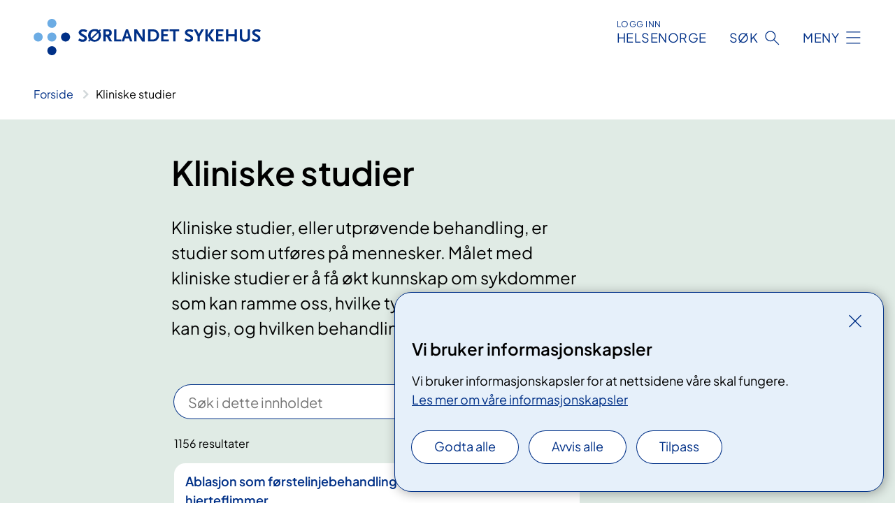

--- FILE ---
content_type: text/html; charset=utf-8
request_url: https://www.sshf.no/kliniske-studier
body_size: 8671
content:


<!DOCTYPE html>

<html lang="nb">

<head>
    <meta name="viewport" content="width=device-width, initial-scale=1" />
    <meta name="format-detection" content="telephone=no" />
    <link href="/static/css/mainstyles.D7Hp8eqn.css" rel="stylesheet"></link>
    <link href="/static/css/components.DD6By0E_.css" rel="stylesheet"></link>
    <link rel="stylesheet" href="/FNSP.styles.css?v=f81adc5c18d68f283c5b8f323da36fa19757957d31440b228f6c420bdaa7cc42" />


<title>Kliniske studier - S&#xF8;rlandet sykehus HF</title>
  <meta name="description" content="Kliniske studier, eller utpr&#xF8;vende behandling, er studier som utf&#xF8;res p&#xE5; mennesker. M&#xE5;let med kliniske studier er &#xE5; f&#xE5; &#xF8;kt kunnskap om sykdommer som kan ramme oss, hvilke typer behandling som kan gis, og hvilken behandling som er den beste." />


    <meta property="og:title" content="Kliniske studier" />
    <meta property="twitter:title" content="Kliniske studier" />
  <meta property="og:description" content="Kliniske studier, eller utpr&#xF8;vende behandling, er studier som utf&#xF8;res p&#xE5; mennesker. M&#xE5;let med kliniske studier er &#xE5; f&#xE5; &#xF8;kt kunnskap om sykdommer som kan ramme oss, hvilke typer behandling som kan gis, og hvilken behandling som er den beste." />
  <meta property="twitter:description" content="Kliniske studier, eller utpr&#xF8;vende behandling, er studier som utf&#xF8;res p&#xE5; mennesker. M&#xE5;let med kliniske studier er &#xE5; f&#xE5; &#xF8;kt kunnskap om sykdommer som kan ramme oss, hvilke typer behandling som kan gis, og hvilken behandling som er den beste." />
  <meta name="twitter:card" content="summary_large_image" />
  <meta property="og:image" content="https://www.sshf.no/4af8aa/contentassets/91606eeb23904ca3b3099b41c449d0b8/logo.jpg?width=1200&height=628&quality=80" />
  <meta property="twitter:image" content="https://www.sshf.no/4af8aa/contentassets/91606eeb23904ca3b3099b41c449d0b8/logo.jpg?width=1200&height=628&quality=80" />
  <meta property="og:image:secure_url" content="https://www.sshf.no/4af8aa/contentassets/91606eeb23904ca3b3099b41c449d0b8/logo.jpg?width=1200&height=628&quality=80" />
  <meta property="og:image:alt" content="Logo" />
  <meta property="twitter:image:alt" content="Logo" />
                <link rel="icon" href="/494e1e/globalassets/system/favicon-sor-ost.svg">


<div id="matomo-tracking-props" data-baseUrl="https://app-fnsp-matomo-analytics-prod.azurewebsites.net/" data-siteId="18"></div>
    <script>
        FNSP = {};
        FNSP.API = "https://www.sshf.no";
        FNSP.IsPrint = false;
        FNSP.CurrentSite = {Name: "S&#xF8;rlandet sykehus", Id: "ce09d7e6-659b-4c7d-88af-6d5b7ff91f52", StartPage: "240058" }
        FNSP.SingleKey = "FOssxJD0F5jW1TW3VRuqxRkuLlAulQIpUCXRESLCOaCvrZEt";
        FNSP.FindEnabled = true;
        FNSP.StoredQuery = false;
    </script>
    <script>
!function(T,l,y){var S=T.location,k="script",D="instrumentationKey",C="ingestionendpoint",I="disableExceptionTracking",E="ai.device.",b="toLowerCase",w="crossOrigin",N="POST",e="appInsightsSDK",t=y.name||"appInsights";(y.name||T[e])&&(T[e]=t);var n=T[t]||function(d){var g=!1,f=!1,m={initialize:!0,queue:[],sv:"5",version:2,config:d};function v(e,t){var n={},a="Browser";return n[E+"id"]=a[b](),n[E+"type"]=a,n["ai.operation.name"]=S&&S.pathname||"_unknown_",n["ai.internal.sdkVersion"]="javascript:snippet_"+(m.sv||m.version),{time:function(){var e=new Date;function t(e){var t=""+e;return 1===t.length&&(t="0"+t),t}return e.getUTCFullYear()+"-"+t(1+e.getUTCMonth())+"-"+t(e.getUTCDate())+"T"+t(e.getUTCHours())+":"+t(e.getUTCMinutes())+":"+t(e.getUTCSeconds())+"."+((e.getUTCMilliseconds()/1e3).toFixed(3)+"").slice(2,5)+"Z"}(),iKey:e,name:"Microsoft.ApplicationInsights."+e.replace(/-/g,"")+"."+t,sampleRate:100,tags:n,data:{baseData:{ver:2}}}}var h=d.url||y.src;if(h){function a(e){var t,n,a,i,r,o,s,c,u,p,l;g=!0,m.queue=[],f||(f=!0,t=h,s=function(){var e={},t=d.connectionString;if(t)for(var n=t.split(";"),a=0;a<n.length;a++){var i=n[a].split("=");2===i.length&&(e[i[0][b]()]=i[1])}if(!e[C]){var r=e.endpointsuffix,o=r?e.location:null;e[C]="https://"+(o?o+".":"")+"dc."+(r||"services.visualstudio.com")}return e}(),c=s[D]||d[D]||"",u=s[C],p=u?u+"/v2/track":d.endpointUrl,(l=[]).push((n="SDK LOAD Failure: Failed to load Application Insights SDK script (See stack for details)",a=t,i=p,(o=(r=v(c,"Exception")).data).baseType="ExceptionData",o.baseData.exceptions=[{typeName:"SDKLoadFailed",message:n.replace(/\./g,"-"),hasFullStack:!1,stack:n+"\nSnippet failed to load ["+a+"] -- Telemetry is disabled\nHelp Link: https://go.microsoft.com/fwlink/?linkid=2128109\nHost: "+(S&&S.pathname||"_unknown_")+"\nEndpoint: "+i,parsedStack:[]}],r)),l.push(function(e,t,n,a){var i=v(c,"Message"),r=i.data;r.baseType="MessageData";var o=r.baseData;return o.message='AI (Internal): 99 message:"'+("SDK LOAD Failure: Failed to load Application Insights SDK script (See stack for details) ("+n+")").replace(/\"/g,"")+'"',o.properties={endpoint:a},i}(0,0,t,p)),function(e,t){if(JSON){var n=T.fetch;if(n&&!y.useXhr)n(t,{method:N,body:JSON.stringify(e),mode:"cors"});else if(XMLHttpRequest){var a=new XMLHttpRequest;a.open(N,t),a.setRequestHeader("Content-type","application/json"),a.send(JSON.stringify(e))}}}(l,p))}function i(e,t){f||setTimeout(function(){!t&&m.core||a()},500)}var e=function(){var n=l.createElement(k);n.src=h;var e=y[w];return!e&&""!==e||"undefined"==n[w]||(n[w]=e),n.onload=i,n.onerror=a,n.onreadystatechange=function(e,t){"loaded"!==n.readyState&&"complete"!==n.readyState||i(0,t)},n}();y.ld<0?l.getElementsByTagName("head")[0].appendChild(e):setTimeout(function(){l.getElementsByTagName(k)[0].parentNode.appendChild(e)},y.ld||0)}try{m.cookie=l.cookie}catch(p){}function t(e){for(;e.length;)!function(t){m[t]=function(){var e=arguments;g||m.queue.push(function(){m[t].apply(m,e)})}}(e.pop())}var n="track",r="TrackPage",o="TrackEvent";t([n+"Event",n+"PageView",n+"Exception",n+"Trace",n+"DependencyData",n+"Metric",n+"PageViewPerformance","start"+r,"stop"+r,"start"+o,"stop"+o,"addTelemetryInitializer","setAuthenticatedUserContext","clearAuthenticatedUserContext","flush"]),m.SeverityLevel={Verbose:0,Information:1,Warning:2,Error:3,Critical:4};var s=(d.extensionConfig||{}).ApplicationInsightsAnalytics||{};if(!0!==d[I]&&!0!==s[I]){var c="onerror";t(["_"+c]);var u=T[c];T[c]=function(e,t,n,a,i){var r=u&&u(e,t,n,a,i);return!0!==r&&m["_"+c]({message:e,url:t,lineNumber:n,columnNumber:a,error:i}),r},d.autoExceptionInstrumented=!0}return m}(y.cfg);function a(){y.onInit&&y.onInit(n)}(T[t]=n).queue&&0===n.queue.length?(n.queue.push(a),n.trackPageView({})):a()}(window,document,{src: "https://js.monitor.azure.com/scripts/b/ai.2.gbl.min.js", crossOrigin: "anonymous", cfg: {instrumentationKey: 'fe8cae6d-aa1c-4609-89b8-088240892f8a', disableCookiesUsage: true }});
</script>

    <script src="/fnspLocalization/deep-merge.js"></script><script src="/fnspLocalization/SharedResources?lang=nb"></script>
    <script src="/fnspLocalization/DocumentListResources?lang=nb"></script>
    <script src="/fnspLocalization/EventResources?lang=nb"></script>
    <script src="/fnspLocalization/DateResources?lang=nb"></script>
    <script src="/fnspLocalization/ClinicalTrialResources?lang=nb"></script>
</head>

<body class="ui-public">
    
    
<div reactComponentId='CookieConsentComponent-50108d50-31e5-403c-9910-54ca056415d1' data-json='{"model":{"title":"Vi bruker informasjonskapsler","description":"Vi bruker informasjonskapsler for at nettsidene v\u00E5re skal fungere.","analyticsTitle":"Trafikkanalyse og statistikk","analyticsDescription":"Ved \u00E5 godta disse informasjonskapslene, samtykker du til anonym registrering av statistikk som brukes til \u00E5 forbedre nettstedets innhold og brukeropplevelse.","thirdPartyTitle":"Informasjons\u0026shy;kapsler fra tredjeparter","thirdPartyDescription":"Noen av nettsidene v\u00E5re kan vise innebygget innhold fra andre nettsteder, som for eksempel videoer. Disse eksterne innholdsleverand\u00F8rene bruker egne informasjonskapsler for \u00E5 kunne vise innholdet.","thirdPartyCookieNotAvailable":null,"requiredTitle":"N\u00F8dvendige informasjons\u0026shy;kapsler","requiredDescription":"Disse informasjonskapslene h\u00E5ndterer rent tekniske funksjoner p\u00E5 nettstedet og er n\u00F8dvendige for at nettsidene v\u00E5re skal fungere.","surveyTitle":"Sp\u00F8rre\u0026shy;unders\u00F8kelser","surveyDescription":"Ved \u00E5 godta disse informasjonskapslene, samtykker du til anonym lagring av hva du svarer p\u00E5 sp\u00F8rsm\u00E5let om deltakelse.","acceptAllText":"Godta alle","acceptSelectedText":"Godta valgte","acceptNecessaryText":"Godta kun n\u00F8dvendige","rejectAllText":"Avvis alle","readMoreAbout":"Les mer om","manageCookiesText":"Administrere informasjonskapsler","withdrawCookiesDescription":"Du kan endre samtykket n\u00E5r som helst ved \u00E5 velge \u0022Administrere informasjonskapsler\u0022 nederst p\u00E5 siden. ","customizeText":"Tilpass","saveText":"Lagre","closeText":"Lukk","cancelText":"Avbryt","cookiePageLink":{"href":"/om-nettstedet/informasjonskapsler/","text":"Les mer om v\u00E5re informasjonskapsler","target":"_blank","isExternal":false,"sameSite":true},"consentDisabled":false,"activeButDisabled":false,"initialPopupDisabled":false,"cookieConsentVariables":{"consent_enabled":true,"consent_active_but_disabled":false,"popup_disabled":false,"force_map_manage_cookies_button":true,"refresh_with_querystring":false,"use_local_cookie_if_not_equal":false}}}'></div>
<script type="module" src="/static/js/CookieConsentComponent.D31auazJ.js"></script>
    
    <a href="#main" class="skiplink">
        Hopp til innhold
    </a>
    



<header>
    <div reactComponentId='HeaderComponent-032882e0-227b-42d5-b268-4406aa812a24' data-json='{"headerDTO":{"menu":{"menuButtonText":"Meny","menuItems":[{"title":"Behandlinger og unders\u00F8kelser","links":[{"href":"/behandlinger/","text":"Unders\u00F8kelser og behandlinger fra A-\u00C5","target":null,"isExternal":false,"sameSite":true},{"href":"/behandlinger/barn-og-unge-i-familien/","text":"Barn som p\u00E5r\u00F8rende","target":null,"isExternal":false,"sameSite":true},{"href":"/dine-rettigheter/","text":"Dine rettigheter og muligheter","target":null,"isExternal":false,"sameSite":true},{"href":"/behandlinger/habilitering-og-rehabilitering/","text":"Habilitering og rehabilitering","target":null,"isExternal":false,"sameSite":true},{"href":"/kliniske-studier/","text":"Kliniske studier","target":null,"isExternal":false,"sameSite":true},{"href":"/behandlinger/pasient-og-parorendeopplering/","text":"Kurs og oppl\u00E6ring for pasienter og p\u00E5r\u00F8rende","target":null,"isExternal":false,"sameSite":true},{"href":"/praktisk-informasjon/","text":"Praktisk informasjon","target":null,"isExternal":false,"sameSite":true}],"showCookieButtonAt":-1},{"title":"Avdelinger","links":[{"href":"/avdelinger","text":"Behandlingssteder og avdelinger fra A-\u00C5","target":null,"isExternal":false,"sameSite":true},{"href":"/avdelinger/somatikk-arendal","text":"Klinikk for somatikk Arendal","target":null,"isExternal":false,"sameSite":true},{"href":"/avdelinger/somatikk-flekkefjord","text":"Klinikk for somatikk Flekkefjord","target":null,"isExternal":false,"sameSite":true},{"href":"/avdelinger/somatikk-kristiansand","text":"Klinikk for somatikk Kristiansand","target":null,"isExternal":false,"sameSite":true},{"href":"/avdelinger/medisinsk-serviceklinikk","text":"Medisinsk serviceklinikk","target":null,"isExternal":false,"sameSite":true},{"href":"/avdelinger/klinikk-for-psykisk-helse","text":"Klinikk for psykisk helse- psykiatri og avhenighet","target":null,"isExternal":false,"sameSite":true}],"showCookieButtonAt":-1},{"title":"Fag og forskning","links":[{"href":"/helsefaglig/forskning-og-innovasjon","text":"Forskning og innovasjon","target":null,"isExternal":false,"sameSite":true},{"href":"/helsefaglig/kurs-for-helsepersonell","text":"Kurs og konferanser for helsepersonell","target":null,"isExternal":false,"sameSite":true},{"href":"/helsefaglig/kvalitet-og-pasientsikkerhet","text":"Kvalitet og pasientsikkerhet","target":null,"isExternal":false,"sameSite":true},{"href":"/helsefaglig/laboratorietjenester","text":"Laboratorietjenester","target":null,"isExternal":false,"sameSite":true},{"href":"/helsefaglig/kompetansetjenester","text":"Nasjonale og regionale kompetansetjenester","target":null,"isExternal":false,"sameSite":true},{"href":"/helsefaglig/samhandling","text":"Samhandling","target":null,"isExternal":false,"sameSite":true},{"href":"/helsefaglig/utdanning-og-kompetanseutvikling","text":"Utdanning og kompetanseutvikling","target":null,"isExternal":false,"sameSite":true},{"href":"/helsefaglig","text":"Alt om forskning og innovasjon","target":null,"isExternal":false,"sameSite":true}],"showCookieButtonAt":-1},{"title":"Om oss","links":[{"href":"/om-oss/brukermedvirkning","text":"Brukermedvirkning","target":null,"isExternal":false,"sameSite":true},{"href":"/om-oss/jobb-hos-oss","text":"Jobb hos oss","target":null,"isExternal":false,"sameSite":true},{"href":"/om-oss/kontakt-oss","text":"Kontakt oss","target":null,"isExternal":false,"sameSite":true},{"href":"/om-oss/mediakontakt","text":"Mediakontakt","target":null,"isExternal":false,"sameSite":true},{"href":"/om-oss/nyheter","text":"Nyheter","target":null,"isExternal":false,"sameSite":true},{"href":"/om-oss/styret","text":"Styret","target":null,"isExternal":false,"sameSite":true},{"href":"/om-oss","text":"Alt om oss","target":null,"isExternal":false,"sameSite":true}],"showCookieButtonAt":-1}],"headerItemsBottom":[],"mainMenuAria":"Hovedmeny"},"search":{"searchButtonText":"S\u00F8k","searchHeadingText":"S\u00F8k","searchPlaceholderText":"S\u00F8k i alt innhold","searchPage":"/sok/","useAutocomplete":true,"autocompleteLanguage":"no","subSiteStartpageGuid":null},"showHeaderSearch":true,"logo":{"startPageUrl":"/","logoUrl":"/495e63/globalassets/system/logo-sorlandetsykehus.svg","alternativeText":"G\u00E5 til forsiden sshf.no"},"logoNegative":{"startPageUrl":"/","logoUrl":"/495d25/globalassets/system/logo-sorlandetsykehus-neg.svg","alternativeText":"G\u00E5 til forsiden sshf.no"},"login":{"title":"HELSENORGE","stikkTittel":"Logg inn","link":{"href":"https://tjenester.helsenorge.no/auth/signin","text":"Logg inn Helsenorge","target":null}},"skipLinkText":"Hopp til innhold","menuModalTitle":"Hovedmeny","searchModalTitle":"Hoveds\u00F8k","openMenuText":"\u00C5pne meny","closeMenuText":"Lukk","openSearchText":"\u00C5pne s\u00F8k","closeSearchText":"Lukk s\u00F8k","standardColumns":" col-12 col-md-10 col-lg-8 col-xl-7 offset-md-1 offset-lg-2","headerMenuAria":"Toppmeny","disableDefaultHeader":false}}'></div>
<script type="module" src="/static/js/HeaderComponent.GYjjgvWK.js"></script>

</header>    
    <main class="main" id="main">
        <div class="overview-page clinicaltrials-overview-page">
            <div class="">
                <div class="container nav-container">
                        <div class="breadcrumbs-language-nav has-breadcrumb">


<div reactComponentId='BreadcrumbComponent-5d4c2872-744c-479c-9ea8-0b60b16e281f' data-json='{"model":[{"text":"Forside","href":"/","showLink":true},{"text":"Kliniske studier","href":"/kliniske-studier/","showLink":false}]}'></div>
<script type="module" src="/static/js/BreadcrumbComponent.D-xh09s5.js"></script>
                        </div>
                    
                </div>
            </div>
            
            


<div aria-labelledby="sidetittel">
    <div class="bg-forest">
        <div class="container">
            

    <div class="treatment-overview-page__banner">
            <div class="col-12 col-md-10 offset-md-1 offset-xl-2 overview-page__title_container">
                
<h1 id="sidetittel">Kliniske studier</h1>
            </div>
            <div class="col-12 col-md-10 col-lg-7 col-xl-6 offset-md-1 offset-xl-2">
            <p class="ingress">Kliniske studier, eller utpr&#xF8;vende behandling, er studier som utf&#xF8;res p&#xE5; mennesker. M&#xE5;let med kliniske studier er &#xE5; f&#xE5; &#xF8;kt kunnskap om sykdommer som kan ramme oss, hvilke typer behandling som kan gis, og hvilken behandling som er den beste.</p>
            </div>
    </div>



<div reactComponentId='SearchWithFilterComponent-e025fbc5-51ff-46fd-98d1-00cd215fb2ae' data-json='{"model":{"filters":[{"title":"Helsekategori","type":"FNSP.Features.Categories.HRCSCategory.HRCS, FNSP, Version=2026.1.2.0, Culture=neutral, PublicKeyToken=null","filters":[{"name":"Annet","contentId":158968,"termCount":32,"relevanceLevel":0,"checked":false},{"name":"Betennelse og immunsystem","contentId":158793,"termCount":82,"relevanceLevel":0,"checked":false},{"name":"Bildediagnostikk","contentId":640518,"termCount":2,"relevanceLevel":0,"checked":false},{"name":"Blod","contentId":158900,"termCount":62,"relevanceLevel":0,"checked":false},{"name":"Forplantning og f\u00F8dsel","contentId":158765,"termCount":39,"relevanceLevel":0,"checked":false},{"name":"Generell helserelevans","contentId":158783,"termCount":47,"relevanceLevel":0,"checked":false},{"name":"Hjernen og nervesystemet","contentId":158827,"termCount":154,"relevanceLevel":0,"checked":false},{"name":"Hjerneslag","contentId":159280,"termCount":23,"relevanceLevel":0,"checked":false},{"name":"Hjerte og kar","contentId":158816,"termCount":127,"relevanceLevel":0,"checked":false},{"name":"Hud","contentId":158953,"termCount":31,"relevanceLevel":0,"checked":false},{"name":"Infeksjon","contentId":158833,"termCount":45,"relevanceLevel":0,"checked":false},{"name":"Kreft","contentId":158808,"termCount":385,"relevanceLevel":0,"checked":false},{"name":"Lunger og luftveier","contentId":158802,"termCount":47,"relevanceLevel":0,"checked":false},{"name":"Medf\u00F8dte lidelser","contentId":158778,"termCount":25,"relevanceLevel":0,"checked":false},{"name":"Mental helse","contentId":158771,"termCount":103,"relevanceLevel":0,"checked":false},{"name":"Munnhule, mage og tarm","contentId":158773,"termCount":63,"relevanceLevel":0,"checked":false},{"name":"Muskulatur og skjelett","contentId":158782,"termCount":132,"relevanceLevel":0,"checked":false},{"name":"Nyrer, urinveier og kj\u00F8nnsorgan","contentId":158855,"termCount":56,"relevanceLevel":0,"checked":false},{"name":"Skader og ulykker","contentId":158788,"termCount":33,"relevanceLevel":0,"checked":false},{"name":"Stoffskifte og hormoner","contentId":158844,"termCount":43,"relevanceLevel":0,"checked":false},{"name":"\u00D8re","contentId":158870,"termCount":3,"relevanceLevel":0,"checked":false},{"name":"\u00D8ye","contentId":158814,"termCount":14,"relevanceLevel":0,"checked":false}]},{"title":"Ansvarlig sykehus","type":"SiteNames","filters":[{"name":"Akershus universitetssykehus","contentId":228478119,"termCount":374,"relevanceLevel":0,"checked":false},{"name":"Diakonhjemmet sykehus","contentId":-8567655,"termCount":59,"relevanceLevel":0,"checked":false},{"name":"Haraldsplass diakonale sykehus","contentId":-1901082295,"termCount":23,"relevanceLevel":0,"checked":false},{"name":"Haugesund Sanitetsforenings Revmatismesykehus","contentId":-664239128,"termCount":9,"relevanceLevel":0,"checked":false},{"name":"Helgelandssykehuset","contentId":14619200,"termCount":11,"relevanceLevel":0,"checked":false},{"name":"Helse Bergen","contentId":1489566573,"termCount":597,"relevanceLevel":0,"checked":false},{"name":"Helse Fonna","contentId":1807823974,"termCount":50,"relevanceLevel":0,"checked":false},{"name":"Helse M\u00F8re og Romsdal","contentId":342669312,"termCount":143,"relevanceLevel":0,"checked":false},{"name":"Helse Nord-Tr\u00F8ndelag","contentId":-1918824388,"termCount":85,"relevanceLevel":0,"checked":false},{"name":"Helse Stavanger","contentId":-1226703176,"termCount":300,"relevanceLevel":0,"checked":false},{"name":"Lovisenberg Diakonale Sykehus","contentId":984311140,"termCount":35,"relevanceLevel":0,"checked":false},{"name":"NKS Olaviken alderspsykiatriske sykehus","contentId":631519513,"termCount":2,"relevanceLevel":0,"checked":false},{"name":"Nordlandssykehuset","contentId":849842909,"termCount":105,"relevanceLevel":0,"checked":false},{"name":"Oslo universitetssykehus","contentId":338791958,"termCount":887,"relevanceLevel":0,"checked":false},{"name":"Solli DPS","contentId":-374039482,"termCount":5,"relevanceLevel":0,"checked":false},{"name":"St. Olavs hospital","contentId":224710198,"termCount":225,"relevanceLevel":0,"checked":false},{"name":"Sunnaas sykehus","contentId":-152707687,"termCount":24,"relevanceLevel":0,"checked":false},{"name":"Sykehuset i Vestfold","contentId":2064630100,"termCount":126,"relevanceLevel":0,"checked":false},{"name":"Sykehuset Innlandet","contentId":-1481428098,"termCount":104,"relevanceLevel":0,"checked":false},{"name":"Sykehuset Telemark","contentId":-1400170509,"termCount":80,"relevanceLevel":0,"checked":false},{"name":"Sykehuset \u00D8stfold","contentId":1873926468,"termCount":165,"relevanceLevel":0,"checked":false},{"name":"S\u00F8rlandet sykehus","contentId":-2124319044,"termCount":169,"relevanceLevel":0,"checked":false},{"name":"Universitetssykehuset Nord-Norge","contentId":111797061,"termCount":345,"relevanceLevel":0,"checked":false},{"name":"Vestre viken","contentId":-136657932,"termCount":199,"relevanceLevel":0,"checked":false}]},{"title":"Samarbeid med","type":"OtherSitesNames","filters":[{"name":"Akershus universitetssykehus","contentId":1256505410,"termCount":374,"relevanceLevel":0,"checked":false},{"name":"Betanien hospital","contentId":-1812521608,"termCount":3,"relevanceLevel":0,"checked":false},{"name":"Betanien sykehus","contentId":737144295,"termCount":1,"relevanceLevel":0,"checked":false},{"name":"Diakonhjemmet sykehus","contentId":-1447169338,"termCount":59,"relevanceLevel":0,"checked":false},{"name":"Finnmarkssykehuset","contentId":-1276019847,"termCount":10,"relevanceLevel":0,"checked":false},{"name":"Haraldsplass diakonale sykehus","contentId":371768406,"termCount":23,"relevanceLevel":0,"checked":false},{"name":"Haugesund Sanitetsforenings Revmatismesykehus","contentId":-1097197753,"termCount":9,"relevanceLevel":0,"checked":false},{"name":"Helgelandssykehuset","contentId":205004454,"termCount":11,"relevanceLevel":0,"checked":false},{"name":"Helse Bergen","contentId":1484063530,"termCount":597,"relevanceLevel":0,"checked":false},{"name":"Helse Fonna","contentId":950021089,"termCount":50,"relevanceLevel":0,"checked":false},{"name":"Helse F\u00F8rde","contentId":-47305123,"termCount":28,"relevanceLevel":0,"checked":false},{"name":"Helse M\u00F8re og Romsdal","contentId":2014615493,"termCount":143,"relevanceLevel":0,"checked":false},{"name":"Helse Nord-Tr\u00F8ndelag","contentId":174741100,"termCount":85,"relevanceLevel":0,"checked":false},{"name":"Helse Stavanger","contentId":1322840689,"termCount":300,"relevanceLevel":0,"checked":false},{"name":"Lovisenberg Diakonale Sykehus","contentId":1348319086,"termCount":35,"relevanceLevel":0,"checked":false},{"name":"Martina Hansens Hospital","contentId":-1175382488,"termCount":8,"relevanceLevel":0,"checked":false},{"name":"Nordlandssykehuset","contentId":-1738087005,"termCount":105,"relevanceLevel":0,"checked":false},{"name":"Oslo universitetssykehus","contentId":1652389039,"termCount":887,"relevanceLevel":0,"checked":false},{"name":"Revmatismesykehuset","contentId":1441241721,"termCount":4,"relevanceLevel":0,"checked":false},{"name":"Solli DPS","contentId":1592702723,"termCount":5,"relevanceLevel":0,"checked":false},{"name":"St. Olavs hospital","contentId":1985505797,"termCount":225,"relevanceLevel":0,"checked":false},{"name":"Sunnaas sykehus","contentId":-211999398,"termCount":24,"relevanceLevel":0,"checked":false},{"name":"Sykehuset i Vestfold","contentId":1154529622,"termCount":126,"relevanceLevel":0,"checked":false},{"name":"Sykehuset Innlandet","contentId":2128044087,"termCount":104,"relevanceLevel":0,"checked":false},{"name":"Sykehuset Telemark","contentId":1176355846,"termCount":80,"relevanceLevel":0,"checked":false},{"name":"Sykehuset \u00D8stfold","contentId":141906815,"termCount":165,"relevanceLevel":0,"checked":false},{"name":"S\u00F8rlandet sykehus","contentId":724772295,"termCount":169,"relevanceLevel":0,"checked":false},{"name":"Universitetssykehuset Nord-Norge","contentId":-1173900396,"termCount":345,"relevanceLevel":0,"checked":false},{"name":"Vestre viken","contentId":1992914761,"termCount":199,"relevanceLevel":0,"checked":false},{"name":"Voss DPS NKS Bj\u00F8rkeli","contentId":-1443575427,"termCount":1,"relevanceLevel":0,"checked":false}]}],"contentTypeFilters":[{"name":"Aktiv","contentId":9,"termCount":1014,"relevanceLevel":0,"checked":false},{"name":"Aktiv, \u00E5pen for rekruttering","contentId":11,"termCount":361,"relevanceLevel":0,"checked":false},{"name":"Aktiv, stengt for rekruttering","contentId":10,"termCount":649,"relevanceLevel":0,"checked":false},{"name":"Avsluttet","contentId":12,"termCount":186,"relevanceLevel":0,"checked":false}],"namedFilters":null,"apiPath":"/api/v1/clinicaltrials","contentId":240066,"resources":{"searchPlaceholder":"S\u00F8k i dette innholdet","searchButtonText":"S\u00F8k","searchLabel":"S\u00F8k i dette innholdet","numberOfHitsText":"{number} resultater","zeroHitsText":"\u003Cp\u003EFinner ingen resultater for s\u00F8ket ditt.\u003C/p\u003E\n\u003Cul\u003E\n\u003Cli\u003ESjekk at alle ordene er stavet rett.\u003C/li\u003E\n\u003Cli\u003EPr\u00F8v andre s\u00F8keord.\u003C/li\u003E\n\u003Cli\u003EPr\u00F8v mer generelle s\u00F8keord.\u003C/li\u003E\n\u003Cli\u003EPr\u00F8v f\u00E6rre s\u00F8keord.\u003C/li\u003E\n\u003C/ul\u003E","showFilter":"Vis filter","closeFilter":"Lukk","resetFilter":"Nullstill filter","filterTitle":"Filter","selectedFilters":"Valgte filtre","removeFilter":"Fjern filter","showResults":"Vis resultat","resultsSkipLinkText":"Hopp til resultater","copyLink":null,"linkCopied":null,"linkCopiedDescription":null,"findMoreInfoAtHospialsText":null,"canceledText":null,"fullText":null},"hitsPerPage":48,"totalResults":1156,"resultViewModel":{"showIngress":true},"results":[],"languageCode":"nb","isNationalTreatmentOverview":false}}'></div>
<script type="module" src="/static/js/SearchWithFilterComponent.CCaWHn6H.js"></script>
        </div>
    </div>
        <div class="clinical-trial__related-pages"><div reactComponentId='PageListComponent-a5aa1725-9fd3-46ed-ae69-61b1ed3a3781' data-json='{"model":{"title":"Om kliniske studier","linkItems":[{"href":"https://www.sshf.no/kliniske-studier/hva-er-kliniske-studier/","title":"Hva er kliniske studier?","ingress":"Kliniske studier, eller utpr\u00F8vende behandling, er studier som utf\u00F8res p\u00E5 mennesker for \u00E5 unders\u00F8ke virkning av legemidler eller andre behandlingsmetoder, men ogs\u00E5 for \u00E5 unders\u00F8ke hvordan medikamenter omdannes i kroppen og om bivirkningene er akseptable. ","image":null,"publishedDateString":null,"isExternal":false,"siteName":null,"eventListItem":null},{"href":"https://www.sshf.no/kliniske-studier/ekspertpanelet-gir-rad-ved-alvorlig-livsforkortende-sykdom/","title":"Ekspertpanelet gir r\u00E5d ved alvorlig livsforkortende sykdom","ingress":"Ekspertpanelet skal hjelpe de aller sykeste pasientene med kort tid igjen \u00E5 leve. Disse pasientene kan f\u00E5 en ny og grundig vurdering av behandlingsmulighetene sine, etter at all etablert behandling er pr\u00F8vd. ","image":null,"publishedDateString":null,"isExternal":false,"siteName":null,"eventListItem":null},{"href":"https://www.sshf.no/kliniske-studier/hvorfor-delta-i-en-klinisk-studie/","title":"Hvorfor delta i en klinisk studie?","ingress":"Som deltaker i en klinisk studie ved S\u00F8rlandet sykehus kan du f\u00E5 den nyeste og mest avanserte behandlingen f\u00F8r den er allment tilgjengelig.","image":null,"publishedDateString":null,"isExternal":false,"siteName":null,"eventListItem":null}],"viewType":1,"sortOrder":1,"showImages":false,"expanderText":"Vis mer","closeText":"Vis mindre","canceledText":null,"fullText":null,"seeMoreLink":null,"bid":0,"dataId":null,"hasEventPages":false,"rootPages":null,"allowedTypes":null,"includePages":null,"excludePages":null,"languages":null,"categoryIds":null,"onlyShowIncludedPages":false,"currentSiteId":null,"largeLinks":false,"isRssBlock":false,"isLinkListBLock":false}}'></div>
<script type="module" src="/static/js/PageListComponent.DSmeQdpH.js"></script>
</div>
</div>
            
        </div>
            <div class="container print-feedback_container">
                <div class="row">
                    <div class="col-12 col-md-8 col-lg-7 offset-lg-1 col-xl-9 offset-xl-0">


<div reactComponentId='FeedbackComponent-1a794721-d576-453a-969b-8d9bec66ebd7' data-json='{"model":{"contentId":240066,"characterLimit":255,"cancelButtonText":"Avbryt","characterLimitText":"{count}/{limit} tegn","commentDescription":"Vi kan ikke svare deg p\u00E5 tilbakemeldingen din, men bruker den til \u00E5 forbedre innholdet. Vi ber om at du ikke deler person- eller helseopplysninger.","commentLabel":"Kan du fortelle oss hva du var ute etter?","requiredFieldText":"*Obligatorisk felt som du m\u00E5 fylle ut for \u00E5 sende skjemaet.","yesCommentLabel":"S\u00E5 bra. Fortell oss gjerne hva du var forn\u00F8yd med.","yesCommentDescription":null,"emptyCommentErrorMessage":"Du m\u00E5 skrive hva du lette etter.","commentTooLongErrorMessage":"Tilbakemeldingen er for lang.","feedbackInputValidation":"^[A-Za-z\u00C0-\u00D6\u00D8-\u00F6\u00F8-\u00FF0-9\u010D\u0111\u014B\u0161\u0167\u017E,.;:\\?\\-\\s]*$","invalidInputErrorMessage":"Beklager, men tilbakemeldingen inneholder tegn som ikke er tillatt.","noButtonText":"Nei","responseErrorMessage":"Obs! Noe gikk galt. Pr\u00F8v igjen senere.","submitButtonText":"Send","successMessage":"Takk for tilbakemelding.","yesButtonText":"Ja","title":"Fant du det du lette etter?"}}'></div>
<script type="module" src="/static/js/FeedbackComponent.jQT8HJyz.js"></script>
                    </div>
                    <div class="d-flex col-md-3 col-lg-2 offset-md-1 offset-lg-1 justify-content-center justify-content-md-end align-items-start">
                    </div>
                </div>
            </div>
    </main>



<footer class="footer">
    <div class="container">
            <div class="footer__menu">
                <nav aria-label="Bunnmeny" class="footer__menu-container">
                    <ul>
                            <li>
                                <h2 class="footer__menu-title">Rettigheter</h2>
                                <ul>
                                        <li class="footer__menu-item"><a class="anchorlink anchorlink--white" href="/dine-rettigheter/"><span>Dine rettigheter</span></a></li>
                                        <li class="footer__menu-item"><a class="anchorlink anchorlink--white" href="/om-oss/brukermedvirkning/"><span>Brukermedvirkning</span></a></li>
                                        <li class="footer__menu-item"><a class="anchorlink anchorlink--white anchorlink--external" href="https://helsenorge.no/rettigheter/pasientreiser"><span>Pasientreiser</span></a></li>
                                        <li class="footer__menu-item"><a class="anchorlink anchorlink--white anchorlink--external" href="https://uustatus.no/nb/erklaringer/publisert/028c218a-7b10-4865-9b0a-678c881ee0b1"><span>Tilgjengelighetserkl&#xE6;ring</span></a></li>
                                </ul>
                            </li>
                            <li>
                                <h2 class="footer__menu-title">Sikkerhet og personvern</h2>
                                <ul>
                                            <li class="footer__menu-item"><button class="manage-cookies anchorlink anchorlink--white"><span>Administrere informasjonskapsler</span></button></li>
                                        <li class="footer__menu-item"><a class="anchorlink anchorlink--white" href="/om-nettstedet/informasjonskapsler"><span>Informasjonskapsler</span></a></li>
                                        <li class="footer__menu-item"><a class="anchorlink anchorlink--white" href="/om-nettstedet/personvern"><span>Personvern</span></a></li>
                                        <li class="footer__menu-item"><a class="anchorlink anchorlink--white" href="/om-nettstedet"><span>Om nettstedet</span></a></li>
                                </ul>
                            </li>
                            <li>
                                <h2 class="footer__menu-title">Kontakt</h2>
                                <ul>
                                        <li class="footer__menu-item"><a class="anchorlink anchorlink--white" href="/om-oss/kontakt-oss/"><span>Kontakt oss</span></a></li>
                                        <li class="footer__menu-item"><a class="anchorlink anchorlink--white" href="/om-oss/mediakontakt/"><span>Mediakontakt</span></a></li>
                                        <li class="footer__menu-item"><a class="anchorlink anchorlink--white anchorlink--external" href="https://min.kommune.no/s/ogcf"><span>eDialog</span></a></li>
                                </ul>
                            </li>
                            <li>
                                <h2 class="footer__menu-title">F&#xF8;lg oss</h2>
                                <ul>
                                        <li class="footer__menu-item"><a class="anchorlink anchorlink--white anchorlink--external" href="https://www.facebook.com/sshf.no"><span>Facebook</span></a></li>
                                        <li class="footer__menu-item"><a class="anchorlink anchorlink--white anchorlink--external" href="https://no.linkedin.com/company/sorlandet-sykehus-hf"><span>LinkedIn</span></a></li>
                                </ul>
                            </li>
                    </ul>

                </nav>
            </div>
    </div>
    
    
    <div class="footer__bottom">
        <div class="container">
                <a href="/" class="footer__logo-link">
                    <img class="footer__logo" src="/495d25/globalassets/system/logo-sorlandetsykehus-neg.svg" alt="G&#xE5; til forsiden sshf.no" />
                </a>
            <p class="footer__text">
                
            </p>
            <div class="footer__contact row">
                    <section class="col-12 col-md-6 col-xl-4" aria-labelledby="footer-contact-main-section">
                        <h2 class="visuallyhidden" id="footer-contact-main-section">Kontaktinformasjon</h2>
                            <section class="footer__contact-item" aria-labelledby="footer-contact-section-phone">
                                <h3 class="footer__contact-label" id="footer-contact-section-phone">Telefon</h3>


<p><a class="phone-link" href="tel:38073000">38 07 30 00</a></p>
                            </section>
                            <section class="footer__contact-item" aria-labelledby="footer-contact-section-email">
                                <h3 class="footer__contact-label" id="footer-contact-section-email">E-post</h3>

<p class="email-block contact-block--secondary">
        <a href="mailto:postmottak@sshf.no?body=Ikke%20skriv%20sensitiv%20informasjon%20eller%20helseopplysninger%20i%20e-post." data-id="email-343751">postmottak@sshf.no</a>
</p>

                            </section>
                    </section>
                <div class="col-12 col-md-6 col-xl-8">
                    <div class="row">
                            <section class="col-12 col-xl-6" aria-labelledby="footer-address-main-section">
                                <h2 class="visuallyhidden" id="footer-address-main-section">Adresse</h2>
                                    <section class="footer__contact-item" aria-labelledby="footer-contact-section-postal">
                                        <h3 class="footer__contact-label" id="footer-contact-section-postal">Postadresse</h3>



        <p>S&#xF8;rlandet sykehus HF</p>
    <p>Postboks 416 Lundsiden</p>
    <p>4604 Kristiansand</p>
                                    </section>
                            </section>
                        <section class="col-12 col-xl-6 footer__partner" aria-labelledby="footer-organization-section-main">
                            <h2 class="visuallyhidden" id="footer-organization-section-main">Organisasjon</h2>
                                <div class="footer__contact-item">
                                    <h3 class="footer__contact-label">Organisasjonsnummer</h3>
                                    <p class="footer__no-wrap">983 975 240</p>
                                </div>
                            <p class="footer__partner-text"></p>
                        </section>
                    </div>
            
                </div>
            </div>
        </div>
    </div>
</footer>   
    
    <script defer="defer" src="/Util/Find/epi-util/find.js"></script>
<script>
document.addEventListener('DOMContentLoaded',function(){if(typeof FindApi === 'function'){var api = new FindApi();api.setApplicationUrl('/');api.setServiceApiBaseUrl('/find_v2/');api.processEventFromCurrentUri();api.bindWindowEvents();api.bindAClickEvent();api.sendBufferedEvents();}})
</script>

    <script type="module" src="/static/js/shared.CuAa4I5B.js"></script>
    <script src="/resources/bootstrap.min.js?v=9bcd4d0f29dc6556ebeeff44eaa0965f0c7f7308ee58394708cce2f698cca1b0"></script>
    <script type="module" src="/static/js/TableOfContentComponent.Ca_zE37b.js"></script>

</body>

</html>


--- FILE ---
content_type: text/javascript
request_url: https://www.sshf.no/static/js/DateCard.DvzK6LQc.chunk.js
body_size: -1726
content:
import{d as v}from"./helpers.IEpblKOp.chunk.js";import"./helpers.CC-yFrgc.chunk.js";import{j as e,b as t}from"./loadReactComponent.DRzwQaVB.chunk.js";v.locale("nb");const p=({item:a,isSmall:l,hasNoDate:s,nextDate:d})=>{var r,n;const o=a.nextDateInstance||(((r=a.dateInstances)==null?void 0:r.length)>0?a.dateInstances[0]:null),i=((n=a.dateInstances)==null?void 0:n.length)>1,_=(s&&a.noDateInfo?"date-card date-card--nodate":"date-card")+(l?" date-card--small":""),h=!s&&d,m=()=>{const c=i?a.severalDatesText:o.durationText.toLocaleLowerCase();if(c)return e("div",{className:"date-card__duration",children:c})};return e("div",{className:_,children:h?t("div",{className:"date-card__date",children:[t("div",{className:"date-card__day text-yellow-lime",children:[d.date(),"."]}),t("div",{className:"date-card__month-year-wrapper",children:[t("div",{className:"date-card__month-year",children:[e("div",{className:"date-card__month",children:d.format("MMMM")}),e("div",{className:"date-card__year",children:d.year()})]}),m()]})]}):e("div",{className:"date-card__nodate text-yellow-lime",children:a.noDateInfo})})};export{p as D};


--- FILE ---
content_type: text/javascript
request_url: https://www.sshf.no/static/js/withClientOnly.DIw99tJh.chunk.js
body_size: -2058
content:
import{r as s}from"./index.CGxRQqpr.chunk.js";import{j as e,F as l}from"./loadReactComponent.DRzwQaVB.chunk.js";const a=({children:r,fallback:t=null})=>{const[n,o]=s.useState(!1);return s.useEffect(()=>{o(!0)},[]),e(l,{children:n?r:t})},u=r=>t=>e(a,{children:e(r,{...t})});export{u as w};


--- FILE ---
content_type: text/javascript
request_url: https://www.sshf.no/static/js/SearchHitsList.DZzBFk4N.chunk.js
body_size: -5
content:
import{r as P}from"./index.CGxRQqpr.chunk.js";import{c as p}from"./index.d5pPCP5P.chunk.js";import{u as q}from"./useWindowSize.GmQ8ghry.chunk.js";import{b as S,j as t,F,E as w,e as k}from"./loadReactComponent.DRzwQaVB.chunk.js";import{s}from"./styles.module.CC8zl6VC.chunk.js";import{d as A}from"./helpers.IEpblKOp.chunk.js";import{D as B}from"./DateCard.DvzK6LQc.chunk.js";import{a as M}from"./helpers.CC-yFrgc.chunk.js";import{f as $}from"./helpers.Dv3ZKP8G.chunk.js";import{b as U}from"./ensureUniqueId.Cr3to8qF.chunk.js";const W=({item:e,resources:d,initiallyOpen:r})=>{var u;const c=P.useRef(null),h=U($(e.title)),i=window.location.origin;P.useEffect(()=>{r&&(c!=null&&c.current)&&requestAnimationFrame(()=>{requestAnimationFrame(()=>{var o;const f=c.current.closest("li").getBoundingClientRect().top+window.scrollY;window.scrollTo({top:f,behavior:"smooth"}),(o=c.current.querySelector("button"))==null||o.focus({preventScroll:!0})})})},[r]);const _=(u=d.findMoreInfoAtHospialsText)!=null&&u.includes("{antall}")?d.findMoreInfoAtHospialsText.replace("{antall}",e.usedBySites.length.toString()):`Finn mer informasjon hos ${e.usedBySites.length} sykehus`;return S("div",{className:p("expander expander--on-bg",s["search-hit-expander"]),"data-id":h,ref:c,children:[t("div",{className:s["search-hit-expander__header"],children:t("h3",{className:"expander__title",children:t("button",{"aria-expanded":r,"data-bs-toggle":"collapse","data-bs-target":`#${h}`,"aria-controls":h,className:p(s["search-hit-expander__button"],"expander__button"),children:_})})}),t("div",{className:p("expander__content-wrapper collapse",r&&"show"),id:h,children:t("div",{className:p("expander__content",s["search-hit-expander__content"]),children:t("ol",{className:s["search-hit-expander__list"],children:e.usedBySites.map(a=>t("li",{className:s["search-hit-expander__list-item"],children:t("a",{className:"anchorlink",href:a.localTreatmentUrl.replace(i,""),children:a.name})},a.id+e.title))})})})]})},L=({item:e,searchHitClasses:d,headingClass:r,showIngress:c,initiallyOpen:h=!1,resources:i,windowWidth:_,isNationalTreatmentOverView:u})=>{var n,x,C,T,D,E,R;const a=((n=e.eventPageResult)==null?void 0:n.nextDateInstance)||(((C=(x=e.eventPageResult)==null?void 0:x.dateInstances)==null?void 0:C.length)>0?(T=e.eventPageResult)==null?void 0:T.dateInstances[0]:null),f=(a==null?void 0:a.dates)&&((D=a.dates[0])==null?void 0:D.date),o=f&&A(f),m=((E=e.eventPageResult)==null?void 0:E.noDate)||!a||!((R=a.dates)!=null&&R.length),y=l=>l.methodPagePhase&&l.methodPageStatus?S("div",{className:s["search-hit__methodmetadata"],children:[t("span",{className:s["search-hit__methodphase"],children:l.methodPagePhase})," -"," ",t("span",{className:s["search-hit__methodstatus"],children:l.methodPageStatus})]}):l.methodPagePhase?t("div",{className:s["search-hit__methodmetadata"],children:t("span",{className:s["search-hit__methodphase"],children:l.methodPagePhase})}):l.methodPageStatus?t("div",{className:s["search-hit__methodmetadata"],children:t("span",{className:s["search-hit__methodstatus"],children:l.methodPageStatus})}):null,v=()=>{try{if(e.snomedCode&&_>=768){const l=`${window.location.origin}${window.location.pathname}?snomed=${e.snomedCode}`;navigator.clipboard.writeText(l);const b=document.getElementById("overview-liveToast");if(b){const j=new window.bootstrap.Toast(b,{delay:5e3}),I=b.querySelector(".toast-body");if(I){const H=i.linkCopiedDescription&&i.linkCopiedDescription.includes("{tittel}")?i.linkCopiedDescription.replace("{tittel}",e.title):"";H&&(I.innerText=H)}j.show()}}}catch(l){console.error(l)}},N=()=>{if(a&&a.eventStatus!==w.Available){const l=a.eventStatus===w.Canceled?i.canceledText:a.eventStatus===w.Full?i.fullText:"";if(l)return t("div",{className:M(a),children:l})}return null},g=()=>{var l;return S(F,{children:[!!e.stikktittel&&t("div",{className:s["search-hit__stikktittel"],children:e.stikktittel}),!!e.eventPageResult&&N(),u?S("div",{className:s["search-hit__heading-wrapper"],children:[t("h2",{className:r,children:e.title}),e.snomedCode&&_>=768&&t("button",{className:s["search-hit__copy-button"],type:"button",onClick:v,children:i.copyLink})]}):t("div",{className:r,children:e.title}),c&&e.ingress&&t("div",{className:s["search-hit__ingress"],dangerouslySetInnerHTML:{__html:e.ingress}}),!!e.clinicalTrialInclusionText&&t("div",{className:s["search-hit__inclusion"],children:e.clinicalTrialInclusionText}),!!e.linkText&&!u&&t("div",{className:s["search-hit__linktext"],children:e.linkText}),y(e),u&&((l=e.usedBySites)==null?void 0:l.length)>0&&t(W,{item:e,resources:i,initiallyOpen:h}),!!e.eventPageResult&&t(B,{item:e.eventPageResult,isSmall:!0,hasNoDate:m,nextDate:o})]})};return t(F,{children:u?t("div",{className:d,children:g()}):t("a",{href:e.href,className:d,children:g()})})},ee=({items:e,showIngress:d,isNationalTreatmentOverView:r,resources:c,searchType:h=k.Default,groupTitleH2:i=!1})=>{const[_,u]=P.useState(!1),{width:a}=q();function f(n){return"letter"in n?n.items:[n]}const o=e==null?void 0:e.flatMap(f),m=(o==null?void 0:o.length)>0,y=m&&"letter"in e[0]&&e[0].letter!="",v=p(d?"":s["search-hit__heading--no-ingress"],s["search-hit__heading"]),N=p(s["search-hit"],h===k.Department||h===k.DepartmentRelatedTreatments?s["search-hit--department"]:s["search-hit--default"],r&&s["search-hit--national"]),g=s["search-hits-list__letter"];return P.useEffect(()=>{if(r){const n=new URLSearchParams(window.location.search);n!=null&&n.get("snomed")&&u(!0)}},[]),!y&&o?t("ul",{className:p(s["search-hits-list__results"],!m&&s["search-hits-list__results--no-results"]),children:o.map(n=>t("li",{children:t(L,{item:n,searchHitClasses:N,headingClass:v,showIngress:d,initiallyOpen:_&&o.length===1,isNationalTreatmentOverView:r,resources:c,windowWidth:a})},n.href))}):t("ul",{className:s["search-hits-list__grouped-results"],children:e==null?void 0:e.map(n=>S("li",{children:[i?t("h2",{className:g,children:n.letter}):t("h3",{className:g,children:n.letter}),t("ul",{className:p(s["search-hits-list__results"],!m&&s["search-hits-list__results--no-results"]),children:n.items.map(x=>t("li",{children:t(L,{item:x,searchHitClasses:N,headingClass:v,showIngress:d,isNationalTreatmentOverView:r,resources:c,windowWidth:a})},n.letter+x.href))})]},n.letter))})};export{ee as S};


--- FILE ---
content_type: text/javascript
request_url: https://www.sshf.no/static/js/CloseButton.D1w4Ka4G.chunk.js
body_size: -1910
content:
import{c as n}from"./index.d5pPCP5P.chunk.js";import{j as u}from"./loadReactComponent.DRzwQaVB.chunk.js";const b="_close-button_9183edc",m="_close-button--sm_4ce73ef",_="_close-button--md_cc44af5",a="_close-button--lg_8457792",r="_close-button--autocomplete_7c21f02",f="_close-button--forest_7aad76d",o={"close-button":b,"close-button--sm":m,"close-button--md":_,"close-button--lg":a,"close-button--autocomplete":r,"close-button--forest":f},B=({id:t,size:s="md",color:e="marine",isAutocomplete:c=!1,...l})=>u("button",{className:n(o["close-button"],o[`close-button--${s}`],o[`close-button--${e}`],o["close-button"],c&&o["close-button--autocomplete"]),id:t,...l});export{B as C};


--- FILE ---
content_type: text/javascript
request_url: https://www.sshf.no/static/js/SearchWithFilterComponent.CCaWHn6H.js
body_size: 3605
content:
import{b as m,j as s,e as P,F as Ze,c as et,r as tt,R as nt}from"./loadReactComponent.DRzwQaVB.chunk.js";import{R as Re,r as h}from"./index.CGxRQqpr.chunk.js";import{u as st}from"./index.esm.Djy51L_Q.chunk.js";import{c as g}from"./index.d5pPCP5P.chunk.js";import{u as rt}from"./useWindowSize.GmQ8ghry.chunk.js";import{S as Ie}from"./SearchHitsList.DZzBFk4N.chunk.js";import{P as ot}from"./styles.module.CC8zl6VC.chunk.js";import{S as at,a as ct}from"./Skeleton.B9woEynn.chunk.js";import{T as lt}from"./Toast.DgD7coHE.chunk.js";import{C as it}from"./CloseButton.D1w4Ka4G.chunk.js";import{s as ut}from"./sanitize.CwiQGA7P.chunk.js";import{b as ft}from"./ensureUniqueId.Cr3to8qF.chunk.js";import{f as dt}from"./helpers.Dv3ZKP8G.chunk.js";import{F as _t,C as ht}from"./FNSPModal.B0UcTQrn.chunk.js";import{s as E}from"./styles.module.BeCbHV-7.chunk.js";import"./utils.TxJbjqgW.chunk.js";import"./helpers.IEpblKOp.chunk.js";import"./DateCard.DvzK6LQc.chunk.js";import"./helpers.CC-yFrgc.chunk.js";import"./arrow2.D9N0kJRI.chunk.js";const pt="_chip_a74e6e4",mt="_chip__label_837bc63",ve={chip:pt,chip__label:mt},Pe=({chip:t,chipName:r,resources:o,onRemoveClick:i})=>{const c=()=>{i(t)};return m("div",{className:g(ve.chip),children:[s("span",{className:ve.chip__label,children:r}),s(it,{"aria-label":`${o.removeFilter}: ${r}`,onClick:c})]})},gt="_reset-filter-button_9b04308",bt="_reset-filter-button--show_a5ad414",te={"reset-filter-button":gt,"reset-filter-button--show":bt},Ee=({resources:t,onClick:r,showButton:o,inFilterGroup:i=!1})=>s("button",{className:g(te["reset-filter-button"],i&&te["reset-filter-button--infiltergroup"],o&&te["reset-filter-button--show"]),onClick:r,type:"button","aria-hidden":!o,children:t.resetFilter}),xt="_chip-group__list_0b39db8",ne={"chip-group__list":xt},yt=({activeFilters:t,namedFilters:r,resources:o,clearFilters:i,onRemoveClick:c})=>{const p=l=>{if("contentId"in l)return l.name;if("value"in l)return`${l.name}: ${l.value}`},u=(t==null?void 0:t.length)>0||(r==null?void 0:r.length)>0;return m("div",{className:g(ne["chip-group"]),"aria-atomic":"true","aria-live":"polite",children:[s("div",{className:ne["chip-group__header"],children:u?`${o.selectedFilters}:`:""}),m("ul",{className:g(ne["chip-group__list"],!u&&"visuallyhidden"),children:[t==null?void 0:t.map(l=>s("li",{children:s(Pe,{chip:l,chipName:p(l),onRemoveClick:c,resources:o})},l.name+l.contentId)),r==null?void 0:r.map(l=>s("li",{children:s(Pe,{chip:l,chipName:p(l),onRemoveClick:c,resources:o})},l.name+l.value)),s("li",{children:s(Ee,{resources:o,onClick:i,showButton:u})})]})]})},Nt=()=>window.location.protocol+"//"+window.location.host,wt=t=>{const r=new Headers;return r.append("Accept","application/json"),r.append("Content-Type","application/json"),t&&r.append("Accept-Language",t),r},kt=async(t,r,o)=>{const i=wt(o),c=await fetch(`${Nt()}${t}`,{method:"POST",body:JSON.stringify(r),headers:i});if(!c.ok||c.status!==200)throw new Error;try{return await c.json()}catch{throw new Error}},Ct=async({query:t,...r},o,i)=>{const c={...r,query:t&&ut(t)};return kt(o,c,i)},St="_search-page__number-of-hits_10e3d9c",It="_results_bca34d8",vt="_filter-search-form_e9b65fe",Pt="_filter-search_495b34b",Tt="_filter-search__filters_cb2b624",Rt="_filter-search__filters-lg_df83bf0",Et="_searchresults-container_2a58930",Ft="_searchbox-container_9cd3810",I={"search-page__number-of-hits":St,results:It,"filter-search-form":vt,"filter-search":Pt,"filter-search__filters":Tt,"filter-search__filters-lg":Rt,"searchresults-container":Et,"searchbox-container":Ft},$t="_filter-button_ce62da0",Bt="_filter-button__label_74a33ca",Ht="_filter-button__icon_2cdf6aa",se={"filter-button":$t,"filter-button__label":Bt,"filter-button__icon":Ht},re=Re.forwardRef(({label:t,onClick:r},o)=>m("button",{ref:o,className:g(se["filter-button"],"filter-button btn-secondary"),type:"button",onClick:r,children:[s("span",{className:se["filter-button__icon"]}),s("span",{className:se["filter-button__label"],children:t})]}));re.displayName="FilterButton";const Lt="_checkbox_51d32d1",qt="_checkbox--disabled_28da0af",Gt="_checkbox__check_bc1f99d",Ot="_checkbox__label_df9ad38",A={checkbox:Lt,"checkbox--disabled":qt,checkbox__check:Gt,checkbox__label:Ot},Fe=({onCheck:t,filter:r,anyChecked:o=!1})=>{const i=()=>{t(r,!r.checked)},c=!o&&r.termCount===0;return s("div",{className:g(A.checkbox,r.checked&&A["checkbox--checked"],c&&A["checkbox--disabled"]),children:m("label",{children:[s("input",{type:"checkbox",className:g(A.checkbox__check),name:`${r.name}-${r.contentId}`,checked:r.checked,onChange:i,"data-cid":r.contentId,disabled:c}),s("span",{className:A.checkbox__label,children:r.name})]})})},At="_filter-close-button_f7e9b75",jt="_filter-close-button--hide-text_6e54078",Mt="_filter-close-button__icon_460aaf1",j={"filter-close-button":At,"filter-close-button--hide-text":jt,"filter-close-button__icon":Mt},oe=Re.forwardRef(({label:t,classes:r,hideIcon:o,hideText:i,onClick:c},p)=>{const u=o?r:[j["filter-close-button"],...r];return m("button",{id:"filter-close-button",className:g(u,i&&j["filter-close-button--hide-text"]),type:"button",onClick:c,ref:p,children:[!o&&s("span",{className:g(j["filter-close-button__icon"],i&&j["filter-close-button--hide-text"])}),s("span",{"aria-hidden":i,className:j["filter-close-button__label"],children:t})]})});oe.displayName="FilterCloseButton";const Dt="_filter-expander_7c322f6",Wt="_filter-expander__title_60e03fc",zt="_filter-expander__button_d9f0ed4",Qt="_filter-expander__content_b3ff61e",Ut="_filter-expander__content--expanded_2ad77e9",v={"filter-expander":Dt,"filter-expander__title":Wt,"filter-expander__button":zt,"filter-expander__content":Qt,"filter-expander__content--expanded":Ut},Vt=({filter:t,onFilterCheck:r})=>{const[o,i]=h.useState(!1),c=()=>i(!o),p=ft(dt(t.title));return h.useEffect(()=>{var l;const u=document.getElementById("filter-search-container");if(u){const _=(l=document.getElementById("filters-group"))==null?void 0:l.clientHeight;_>0&&(u.style.minHeight=`calc(${_}px + 1rem)`)}},[o]),m("fieldset",{className:g(v["filter-expander"],o&&v["filter-expander--expanded"]),children:[s("legend",{className:g(v["filter-expander__title"],o&&v["filter-expander__title--expanded"]),children:s("button",{onClick:c,"aria-expanded":o,type:"button",className:v["filter-expander__button"],"aria-controls":p,children:t.title})}),s("div",{className:g(v["filter-expander__content"],o&&v["filter-expander__content--expanded"]),id:p,children:s("ul",{children:t.filters.map(u=>s("li",{children:s(Fe,{filter:u,anyChecked:t.filters.some(l=>l.checked),onCheck:r})},t.title.replace(/ /g,"")+u.contentId))})})]})},Jt="_filter-group_4906219",Kt="_filter-group__list_c5c02ef",Xt="_filter-group__title_981478b",Yt="_filter-group__title-icon_a8c1dfd",Zt="_filter-group__title-label_6088676",en="_filter-group__heading_9393d1f",tn="_filter-group--open_841d64d",nn="_filter-group__list--open_e4e400a",sn="_filter-group__close_92f6621",rn="_filter-group__close_container_efb1fc0",C={"filter-group":Jt,"filter-group__list":Kt,"filter-group__title":Xt,"filter-group__title-icon":Yt,"filter-group__title-label":Zt,"filter-group__heading":en,"filter-group--open":tn,"filter-group__list--open":nn,"filter-group__close":sn,"filter-group__close_container":rn},Te=({filters:t,contentTypeFilters:r,filtersOpen:o,resources:i,activeFilters:c,clearFilters:p,onFilterCheck:u,onFilterButtonClick:l,isLgSize:_})=>{const N=g(C["filter-group__list"],o&&C["filter-group__list--open"]);return s("div",{className:g(C["filter-group"],o&&C["filter-group--open"],"filter-group"),id:"filters-group",children:o&&m("fieldset",{className:C["filter-group__fieldset"],children:[s("legend",{className:C["filter-group__title"],children:s("span",{className:C["filter-group__title-label"],children:i.filterTitle})}),s(oe,{hideText:!0,onClick:l,label:i.closeFilter,classes:["btn-secondary"]}),r&&r.length>0&&s("ul",{className:N,children:r==null?void 0:r.map(d=>s("li",{children:s(Fe,{filter:d,onCheck:u})},d.contentId))}),t&&t.length>0&&s("ul",{className:N,children:t==null?void 0:t.map(d=>s("li",{children:s(Vt,{filter:d,onFilterCheck:u})},d.title))}),!_&&m("div",{className:C["filter-group__close_container"],children:[s(Ee,{resources:i,onClick:p,showButton:(c==null?void 0:c.length)>0&&o,inFilterGroup:!0}),s(oe,{classes:["btn-secondary","btn-secondary--large",C["filter-group__close"]],hideIcon:!0,onClick:l,label:i.showResults})]})]})})},on=({model:t,onSubmit:r,getValues:o,register:i,searchType:c=P.Default})=>{const[p,u]=h.useState(!1),l=async()=>{r(o("query"))},_=d=>{d.preventDefault(),l()},N=d=>{u(!!d.target.value),c!==P.StartPagePublic&&c!==P.Modal&&!d.target.value&&r("")};return m("div",{className:g(E["search-field"],p&&"hasinput",c===P.Department&&E["search-field--department"],c===P.StartPagePublic&&E["search-field--startpage"],c===P.FilterSearch&&E["search-field--filters"]),children:[m("label",{children:[s("span",{className:"visuallyhidden",children:t.searchLabel}),s("input",{id:t.searchId,className:E["search-field__input"],...i("query",{value:t.value,onChange:N}),placeholder:t.searchText,type:"search",autoComplete:"off"})]}),s("button",{type:"submit",className:E["search-field__search-button"],"aria-label":t.searchButtonText,onClick:_})]})},an=({searchFormModel:t,onSubmit:r,getValues:o,register:i,searchType:c,isLgSize:p,onFilterButtonClick:u,showFilterLabel:l,modalTitle:_,filterGroupsProps:N,hasFilters:d,filtersOpen:F,skipLinkText:J})=>{const M=h.useRef(null);return m("form",{className:g(I["filter-search-form"],"row"),children:[m("div",{className:g(I["searchbox-container"],"col-12 col-md-10 col-lg-7 col-xl-6 offset-md-1 offset-xl-2"),children:[s(on,{model:t,onSubmit:r,register:i,getValues:o,searchType:c}),p&&d&&F&&s("a",{href:"#filter-results",className:"skiplink",children:J??"Hopp til resultater"})]}),m("div",{className:g(I["filter-search__filters"],"col-12 col-md-11 col-lg-4 offset-md-1 offset-lg-0"),children:[!p&&d&&m(Ze,{children:[s(re,{ref:M,label:l,onClick:u}),s(_t,{initialFocus:"#filter-close-button",modalTitle:_,additionalClasses:"filters",onClose:u,isOpen:F,dialogId:"filter-results",focusOnClose:M.current,componentType:ht.searchWithFilter,children:s(Te,{...N,filtersOpen:!0})})]}),p&&d&&m("div",{className:I["filter-search__filters-lg"],children:[!F&&s(re,{label:l,onClick:u}),s(Te,{...N,isLgSize:!0})]})]})]})},cn=({model:t})=>{var me,ge,be,xe,ye,Ne,we,ke;const r=h.useRef(!0),{width:o}=rt(),i=!o||o>=992,{filters:c,apiPath:p,contentId:u,contentTypeFilters:l,resources:_,hitsPerPage:N,resultViewModel:d,languageCode:F,isNationalTreatmentOverview:J}=t,{register:M,getValues:$,setValue:$e}=st(),[b,Be]=h.useState(),[B,He]=h.useState(!1),[x,D]=h.useState([]),[S,K]=h.useState([]),[k,W]=h.useState(1),[ae,Le]=h.useState(((me=b==null?void 0:b.result)==null?void 0:me.totalMatching)??t.totalResults??0),[X,z]=h.useState(!0),qe=e=>e+1,Ge=e=>e-1<1?1:e-1,[Oe,ce]=h.useState(!1),[Ae,le]=h.useState(!1),H=N===0?0:Math.ceil(ae/N),je=H>1,Q=h.useRef(),U=h.useRef(),Me=e=>{"contentId"in e?D([...x].filter(n=>n.contentId!==e.contentId)):"value"in e&&K([...S].filter(n=>n.name!==e.name&&n.value!==e.value))},De=(e,n)=>{W(1);const a=x.some(w=>w.contentId===e.contentId);let f=[...x];n&&!a?f.push({...e,checked:n}):!n&&a&&(f=f.filter(w=>w.contentId!==e.contentId)),D(f)},ie=()=>{He(!B)},ue=()=>{D([]),K([]),W(1)},fe=e=>{const n=[...c];return n.forEach(a=>{a.filters.forEach(f=>f.checked=e.some(w=>w.name===f.name&&w.contentId===f.contentId))}),n},de=e=>{const n=[...l];return n.forEach(a=>a.checked=e.some(f=>f.name===a.name)),n},_e=(e,n,a,f)=>{let w="?";const y=new URLSearchParams(window.location.search),q=window.location.hash;if(e===""?y.delete("q"):y.set("q",e),a.length===0)y.delete("filter");else{const G=a.map(R=>R.contentId);y.set("filter",G.join(","))}f.length!==0?f.forEach(G=>y.set(G.name.toLocaleLowerCase(),G.value)):y.delete("snomed"),n===1?y.delete("p"):y.set("p",n.toString());const V=/%2C/gi;w+=y.toString().replace(V,","),q&&(w+=`${q}`),window.history.pushState(null,null,w==="?"?`${window.location.origin}${window.location.pathname}`:w)},We=e=>{const n=e.get("p");if(!n||isNaN(parseInt(n)))return 1;const a=parseInt(n);return a>H?1:a},Y=async e=>{var y;z(!0);let n=k,a=await ee({query:e,namedFilters:S,filters:fe(x),contentTypes:de(x),contentId:u,page:k,resultsPerPage:N});const f=((y=a==null?void 0:a.result)==null?void 0:y.totalMatching)??0,w=N===0?0:Math.ceil(f/N);k>w&&(a=await ee({query:e,namedFilters:S,filters:fe(x),contentTypes:de(x),contentId:u,page:1,resultsPerPage:N}),n=1),_e(e,n,x,S),T(a,n),z(!1)},Z=async e=>{var f;const n=(f=$())==null?void 0:f.query;_e(n,e,x,S),z(!0);const a=await ee({query:n,namedFilters:S,filters:c,contentTypes:l,contentId:u,page:e,resultsPerPage:N});return z(!1),a},he=()=>{const e=new URLSearchParams(window.location.search),a=e.get("q")??"",f=e.get("snomed")??"",w=We(e);W(w),$e("query",a);const y=[],q=e.get("filter");q&&q.split(",").map(R=>parseInt(R)).forEach(R=>{const Ce=l.find(O=>O.contentId===R);if(Ce){y.push(Ce);return}const Se=c.flatMap(O=>O.filters).find(O=>O.contentId===R);Se&&y.push(Se)});const V=[];f&&V.push({checked:!0,name:"Snomed",value:f,termCount:0}),K(V),D(y)},T=(e,n)=>{var a;W(n),Le(((a=e==null?void 0:e.result)==null?void 0:a.totalMatching)??0),Be(e)},ee=async e=>{try{return await Ct(e,p,F)}catch(n){return n}};h.useEffect(()=>{(async()=>{var n;if(r.current){r.current=!1,he();return}await Y((n=$())==null?void 0:n.query)})()},[x,S]);const ze={value:"",searchLabel:_.searchLabel,searchText:_.searchPlaceholder,searchButtonText:_.searchButtonText,resetSearchText:et("ResetSearchText","Nullstill søk")},Qe=c.map(e=>(e.filters=e.filters.map(n=>{const a=x==null?void 0:x.find(f=>f.contentId===n.contentId);return{...n,checked:!!a}}),e)),Ue=l.map(e=>{const n=x==null?void 0:x.find(a=>a.contentId===e.contentId);return{...e,checked:!!n}}),Ve={page:k,totalPages:H,prevPage:()=>Ke(),prevClicked:Oe,nextPage:()=>Je(),nextClicked:Ae,goToPage:e=>Xe(e)},Je=async()=>{const e=k!==1&&k!==H,n=qe(k),a=await Z(n);e?(le(!0),setTimeout(async()=>{await T(a,n),le(!1)},75)):T(a,n)},Ke=async()=>{const e=k!==1&&k!==H,n=Ge(k),a=await Z(n);e?(ce(!0),setTimeout(async()=>{await T(a,n),ce(!1)},75)):T(a,n)},Xe=async e=>{const n=await Z(e);T(n,e)},L={filters:((ge=b==null?void 0:b.result)==null?void 0:ge.filters)??Qe,contentTypeFilters:((be=b==null?void 0:b.result)==null?void 0:be.contentTypes)??Ue,resources:_,filtersOpen:B,activeFilters:x,clearFilters:ue,onFilterCheck:De,onFilterButtonClick:ie},Ye=L.filters!=null&&L.filters.length>0||L.contentTypeFilters!=null&&L.contentTypeFilters.length>0;h.useEffect(()=>{function e(){var n;he(),Y((n=$())==null?void 0:n.query)}return window.addEventListener("popstate",e),()=>window.removeEventListener("popstate",e)},[]),h.useEffect(()=>{var e;if(Q.current)if(B){const n=(e=document.getElementById("filters-group"))==null?void 0:e.clientHeight;n>0&&(Q.current.style.minHeight=`calc(${n}px + 1rem)`)}else Q.current.style.removeProperty("min-height")},[B]);const pe=((ye=(xe=b==null?void 0:b.result)==null?void 0:xe.results)==null?void 0:ye.length)>0||((Ne=t==null?void 0:t.results)==null?void 0:Ne.length)>0;return h.useEffect(()=>{U.current&&!X&&(pe?U.current.innerText=t.resources.numberOfHitsText.replace(/{number}/g,ae.toString()).replace(/{query}/g,$("query")??""):U.current.innerHTML=t.resources.zeroHitsText)},[pe,X]),m("div",{className:I["filter-search"],id:"filter-search-container",ref:Q,children:[s(an,{searchFormModel:ze,onSubmit:Y,register:M,getValues:$,searchType:P.FilterSearch,isLgSize:i,onFilterButtonClick:ie,showFilterLabel:_.showFilter,modalTitle:_.filterTitle,hasFilters:Ye,filtersOpen:B,filterGroupsProps:L,skipLinkText:_.resultsSkipLinkText}),s("div",{className:"row",children:m("div",{className:g(I["searchresults-container"],"col-12 col-md-10 col-lg-7 col-xl-6 offset-md-1 offset-xl-2"),children:[s(yt,{activeFilters:x,namedFilters:S,resources:_,onRemoveClick:Me,clearFilters:ue}),X&&s(at,{numberOfItems:5,itemHeight:80,nextType:ct.PAGINATION}),m("div",{className:I.results,id:"filter-results",children:[s("div",{className:I["search-page__number-of-hits"],"aria-atomic":"true","aria-live":"polite",children:s("span",{className:"search-page__number-of-hits-text",ref:U})}),(we=b==null?void 0:b.result)!=null&&we.results?s(Ie,{items:(ke=b==null?void 0:b.result)==null?void 0:ke.results,showIngress:(d==null?void 0:d.showIngress)??!0,isNationalTreatmentOverView:t.isNationalTreatmentOverview,resources:_}):s(Ie,{items:t==null?void 0:t.results,showIngress:(d==null?void 0:d.showIngress)??!0,isNationalTreatmentOverView:t.isNationalTreatmentOverview,resources:_}),je&&s(ot,{model:Ve})]})]})}),J&&s(lt,{id:"overview-liveToast",title:_.linkCopied})]})};tt(nt.SearchWithFilterComponent,cn);
